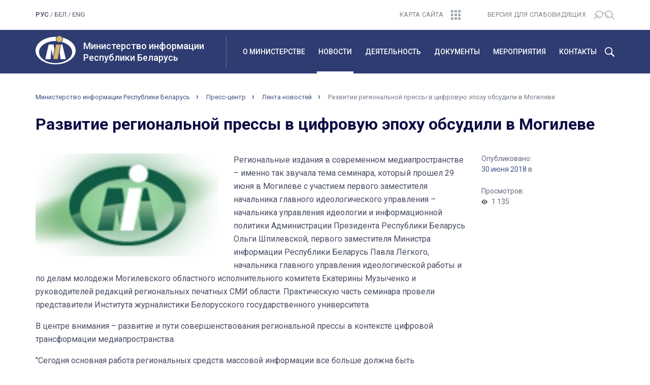

--- FILE ---
content_type: image/svg+xml
request_url: http://mininform.gov.by/bitrix/templates/mininf/img/bw-version.svg
body_size: 5019
content:
<svg width="41" height="17" viewBox="0 0 41 17" version="1.1" xmlns="http://www.w3.org/2000/svg" xmlns:xlink="http://www.w3.org/1999/xlink">
<g id="Canvas" fill="none">
<path id="bw-version" fill-rule="evenodd" clip-rule="evenodd" d="M 40.2383 15.668L 35.9102 11.3496C 36.543 10.3613 36.9258 9.23829 37.0312 8.07227L 38.4141 8.07227C 38.5938 8.07227 38.7656 8.00196 38.8906 7.87501C 39.0156 7.74806 39.0859 7.57813 39.0859 7.39845C 39.0859 7.22071 39.0156 7.04884 38.8906 6.92384C 38.7656 6.79688 38.5938 6.72657 38.4141 6.72657L 37.0312 6.72657C 36.875 5.02345 36.1328 3.42579 34.9297 2.20704C 33.7305 0.98829 32.1406 0.222665 30.4336 0.0410243C 28.7305 -0.138663 27.0156 0.275399 25.582 1.21485C 24.1523 2.15431 23.0898 3.56056 22.5781 5.19337C 22.2852 4.85157 21.9219 4.57423 21.5156 4.37501C 21.1133 4.17579 20.6719 4.06056 20.2188 4.03516C 19.7695 4.06056 19.3281 4.17579 18.9219 4.37501C 18.5156 4.57423 18.1562 4.85157 17.8633 5.19337C 17.3516 3.56056 16.2891 2.15431 14.8555 1.21485C 13.4219 0.275399 11.707 -0.138663 10.0039 0.0410243C 8.30078 0.222665 6.71094 0.98829 5.50781 2.20704C 4.30469 3.42579 3.5625 5.02345 3.40625 6.72657L 2.02734 6.72657C 1.84766 6.72657 1.67578 6.79688 1.55078 6.92384C 1.42188 7.04884 1.35156 7.22071 1.35156 7.39845C 1.35156 7.57813 1.42188 7.74806 1.55078 7.87501C 1.67578 8.00196 1.84766 8.07227 2.02734 8.07227L 3.40625 8.07227C 3.51562 9.23829 3.89844 10.3613 4.52734 11.3496L 0.203125 15.668C 0.136719 15.7305 0.0859375 15.8047 0.0546875 15.8867C 0.0195312 15.9688 0 16.0566 0 16.1445C 0 16.2344 0.015625 16.3223 0.0507812 16.4043C 0.0859375 16.4863 0.132812 16.5606 0.199219 16.6231C 0.261719 16.6875 0.335938 16.7363 0.417969 16.7695C 0.5 16.8047 0.585938 16.8203 0.675781 16.8203C 0.765625 16.8203 0.855469 16.8027 0.9375 16.7676C 1.01953 16.7324 1.09375 16.6836 1.15625 16.6191L 5.35938 12.4219C 6.37109 13.5156 7.6875 14.2774 9.14062 14.6113C 10.5898 14.9434 12.1094 14.832 13.4961 14.2891C 14.8867 13.7461 16.0742 12.7988 16.9141 11.5684C 17.7539 10.3399 18.1992 8.88673 18.1992 7.39845C 18.2812 6.89454 18.5195 6.42774 18.8828 6.06446C 19.2461 5.70313 19.7148 5.46485 20.2188 5.38087C 20.7266 5.46485 21.1953 5.70313 21.5547 6.06446C 21.918 6.42774 22.1602 6.89454 22.2422 7.39845C 22.2383 8.88673 22.6875 10.3399 23.5273 11.5684C 24.3633 12.7988 25.5547 13.7461 26.9414 14.2891C 28.3281 14.832 29.8477 14.9434 31.3008 14.6113C 32.7539 14.2774 34.0703 13.5156 35.082 12.4219L 39.2852 16.6191C 39.4102 16.7441 39.582 16.8125 39.7617 16.8125C 39.9375 16.8106 40.1094 16.7402 40.2344 16.6152C 40.3594 16.4902 40.4297 16.3203 40.4297 16.1426C 40.4336 15.9649 40.3633 15.7949 40.2383 15.668ZM 10.7852 13.4531C 9.58594 13.4531 8.41406 13.0977 7.41797 12.4336C 6.41797 11.7676 5.64062 10.8223 5.18359 9.71681C 4.72266 8.60938 4.60547 7.39259 4.83594 6.21876C 5.07031 5.04298 5.64844 3.96485 6.49609 3.11915C 7.34375 2.27149 8.42578 1.69532 9.60156 1.46095C 10.7773 1.22852 12 1.34766 13.1055 1.80665C 14.2148 2.26368 15.1641 3.04102 15.8281 4.03516C 16.4961 5.03126 16.8516 6.20118 16.8516 7.39845C 16.8477 9.00391 16.2109 10.543 15.0703 11.6777C 13.9336 12.8125 12.3945 13.4512 10.7852 13.4531ZM 29.6523 13.4531C 28.4531 13.4531 27.2812 13.0977 26.2852 12.4336C 25.2891 11.7676 24.5117 10.8223 24.0508 9.71681C 23.5898 8.60938 23.4727 7.39259 23.707 6.21876C 23.9414 5.04298 24.5156 3.96485 25.3672 3.11915C 26.2148 2.27149 27.293 1.69532 28.4688 1.46095C 29.6484 1.22852 30.8672 1.34766 31.9766 1.80665C 33.082 2.26368 34.0312 3.04102 34.6953 4.03516C 35.3633 5.03126 35.7188 6.20118 35.7188 7.39845C 35.7148 9.00391 35.0781 10.543 33.9414 11.6777C 32.8047 12.8125 31.2617 13.4512 29.6523 13.4531ZM 10.7852 10.7617C 9.98828 10.7656 9.21875 10.4844 8.60938 9.97071C 8 9.45704 7.59375 8.74415 7.46484 7.95899C 7.43359 7.78321 7.33594 7.62696 7.19141 7.52345C 7.04297 7.41993 6.86328 7.37891 6.6875 7.40821C 6.51172 7.43751 6.35547 7.53516 6.25 7.68165C 6.14453 7.82618 6.10547 8.00587 6.13281 8.18165C 6.31641 9.28126 6.88672 10.2793 7.73828 10.9981C 8.58984 11.7188 9.67188 12.1113 10.7852 12.1074C 10.9648 12.1074 11.1367 12.0371 11.2617 11.9102C 11.3906 11.7852 11.4609 11.6133 11.4609 11.4356C 11.4609 11.2559 11.3906 11.0859 11.2617 10.959C 11.1367 10.834 10.9648 10.7617 10.7852 10.7617ZM 27.4766 9.97071C 28.0859 10.4844 28.8555 10.7656 29.6523 10.7617C 29.832 10.7617 30.0039 10.834 30.1289 10.959C 30.2578 11.0859 30.3281 11.2559 30.3281 11.4356C 30.3281 11.6133 30.2578 11.7852 30.1289 11.9102C 30.0039 12.0371 29.832 12.1074 29.6523 12.1074C 28.5391 12.1113 27.457 11.7188 26.6055 10.9981C 25.7539 10.2793 25.1836 9.28126 25 8.18165C 24.9727 8.00587 25.0117 7.82618 25.1172 7.68165C 25.2227 7.53516 25.3789 7.43751 25.5547 7.40821C 25.7305 7.37891 25.9102 7.41993 26.0586 7.52345C 26.2031 7.62696 26.3008 7.78321 26.332 7.95899C 26.4609 8.74415 26.8672 9.45704 27.4766 9.97071Z" fill="#747E89"/>
</g>
</svg>
